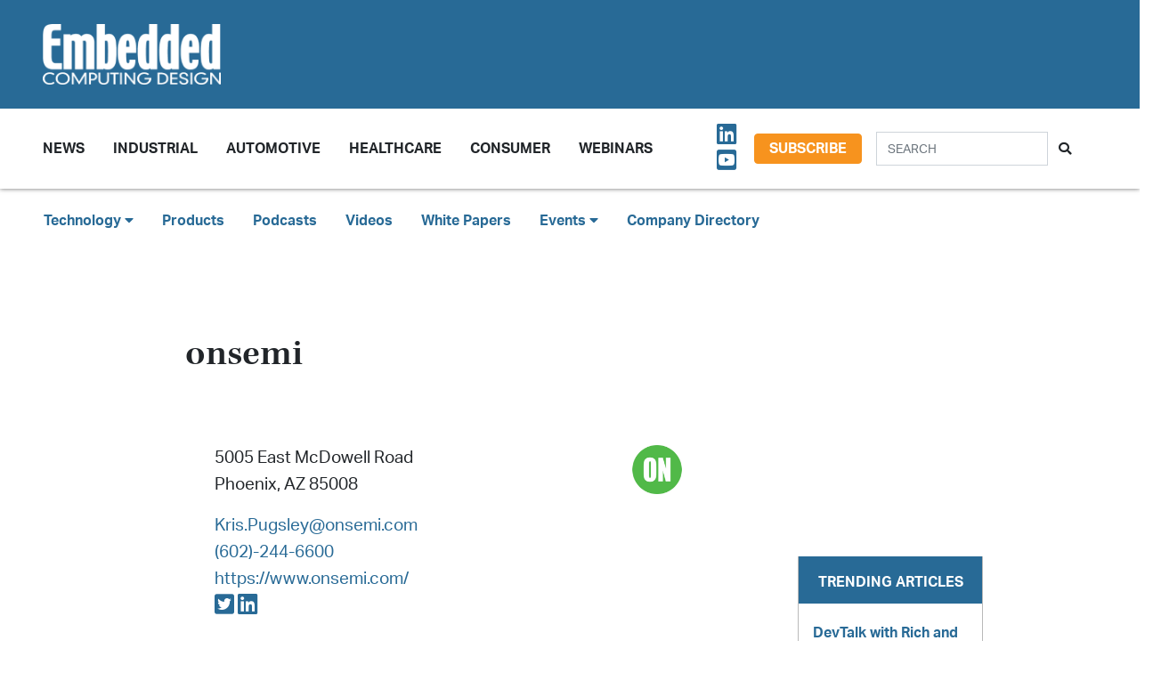

--- FILE ---
content_type: text/html; charset=UTF-8
request_url: https://embeddedcomputing.com/company/onsemi?page=2
body_size: 8924
content:
<!doctype html>
<html lang="en">
<head>
    <meta charset="utf-8">
    <meta name="viewport" content="width=device-width, initial-scale=1, shrink-to-fit=no">

    <title>    onsemi
 - Embedded Computing Design</title>
    <meta name="description" content="">
    <meta name="keywords" content="">
    <meta name="author" content="OpenSystems Media">

    
    <link rel="apple-touch-icon" sizes="180x180" href="/ecd-favicon-safari-180x180.png">
<link rel="icon" type="image/png" sizes="32x32" href="/ecd-favicon-browser-32x32.png">
<link rel="icon" type="image/png" sizes="16x16" href="/ecd-favicon-browser-16x16.png">
<link rel="manifest" href="/site.webmanifest">
<link rel="mask-icon" href="/ecd-favicon-safari.svg" color="#5bbad5">
<meta name="msapplication-TileColor" content="#2b5797">
<meta name="theme-color" content="#ffffff">

<!-- Google Tag Manager -->
<script>(function(w,d,s,l,i){w[l]=w[l]||[];w[l].push({'gtm.start':
            new Date().getTime(),event:'gtm.js'});var f=d.getElementsByTagName(s)[0],
        j=d.createElement(s),dl=l!='dataLayer'?'&l='+l:'';j.async=true;j.src=
        'https://www.googletagmanager.com/gtm.js?id='+i+dl;f.parentNode.insertBefore(j,f);
    })(window,document,'script','dataLayer','GTM-TQ82QX9');</script>
<!-- End Google Tag Manager -->


<!-- Adobe Fonts -->
<noscript>
<link rel="stylesheet" href="https://use.typekit.net/wbj7dyv.css">
</noscript>


<!-- Font Awesome -->
<script src="https://kit.fontawesome.com/f838852e63.js" crossorigin="anonymous"></script>

<link rel="stylesheet" href="https://embeddedcomputing.com/assets/css/hamburgers.min.css">

<link rel="stylesheet" href="/assets/css/ecd.css?id=a5fe8aa1daa2c2ab492f">






<script type="text/javascript">
// Add category targeting if available for Google Ads
if(typeof category === 'undefined') {
        var category = "company";
    }

var property = "ECD";

// Add any "Global" variables here
var superLeaderboard, leaderboardATF, leaderboardBTF, mediumRectangleSidebar, skyscraperSidebar, welcomeAd, nativeWelcome;

// var welcomeAdSold = false;
</script>

<script async src="https://securepubads.g.doubleclick.net/tag/js/gpt.js"></script>
<script src="/assets/js/gads.js?id=5a583c53b65b5466811a"></script>




<!-- Marketo Munchkin -->
<script type="text/javascript">
    (function() {
        var didInit = false;
        function initMunchkin() {
            if(didInit === false) {
                didInit = true;
                Munchkin.init('609-IYN-899');
            }
        }
        var s = document.createElement('script');
        s.type = 'text/javascript';
        s.async = true;
        s.src = '//munchkin.marketo.net/munchkin.js';
        s.onreadystatechange = function() {
            if (this.readyState == 'complete' || this.readyState == 'loaded') {
                initMunchkin();
            }
        };
        s.onload = initMunchkin;
        document.getElementsByTagName('head')[0].appendChild(s);
    })();
</script>






<script data-ad-client="ca-pub-7168430979886964" async src="https://pagead2.googlesyndication.com/pagead/js/adsbygoogle.js"></script>







<meta property="og:title" content="    onsemi
 - Embedded Computing Design" />
<meta property="og:description" content="" />
<meta property="og:image" content="" />
<meta property="og:url" content="https://embeddedcomputing.com/company/onsemi" />


<meta name="twitter:title" content="    onsemi
 - Embedded Computing Design">
<meta name="twitter:description" content="">
<meta name="twitter:image" content="">
<meta name="twitter:card" content="summary" />
<meta name="twitter:site" content="@embedded_comp" />

<meta property="og:site_name" content="Embedded Computing Design">

</head>

<body class="page ">

<!-- Google Tag Manager (noscript) -->
<noscript><iframe src="https://www.googletagmanager.com/ns.html?id=GTM-TQ82QX9"
                  height="0" width="0" style="display:none;visibility:hidden"></iframe></noscript>
<!-- End Google Tag Manager (noscript) -->

<div class="ad super-leaderboard d-print-none">
    <div id="ad-resizer" class="ad-resizer">
        <!-- /22057213624/super_leaderboard -->
        <div id='div-gpt-ad-1594244816553-0'>
            <script>
                googletag.cmd.push(function() { googletag.display('div-gpt-ad-1594244816553-0'); });
            </script>
        </div>
    </div>
</div>

<header>

    <div class="row ecd-header">
        <div class="container px-5 mw-100">
            <div class="row py-3 justify-content-between align-items-center">
                <div class="col-3">
                    <a href="/">
                        <img class="main-logo d-block" src="https://embeddedcomputing.com/assets/img/ECDlogo_whiteREV2016@2x.png" alt="" loading="lazy">
                        <h1 class="d-none">Embedded Computing Design</h1>
                    </a>
                </div>

                <div class="col-9 d-print-none">

                    <div class="ad top-leaderboard m-auto">
                        <!-- /22057213624/Leaderboard_ATF -->
                        <div id='div-gpt-ad-1595887245727-0'>
                            <script>
                                googletag.cmd.push(function() { googletag.display('div-gpt-ad-1595887245727-0'); });
                            </script>
                        </div>
                    </div>

                </div>

            </div>

        </div>
    </div>

    <div class="container floating-menu px-5">

        <nav class="navbar navbar-expand-lg navbar-light">
            <a class="navbar-brand d-md-none d-block" href="#"><img class="d-inline-block" src="https://embeddedcomputing.com/assets/img/ECDlogo_whiteREV2016@2x.png" alt=""></a>
            <button class="navbar-toggler" type="button" data-toggle="collapse" data-target="#navbarTogglerDemo02" aria-controls="navbarTogglerDemo02" aria-expanded="false" aria-label="Toggle navigation">
                <span class="navbar-toggler-icon"></span>
            </button>

            <div class="collapse navbar-collapse" id="navbarTogglerDemo02">

                <form action="/search" method="GET" class="search d-flex d-sm-none justify-content-start d-print-none">
                    <div class="input-group">
                        <input type="text" class="form-control" placeholder="SEARCH" aria-label="Search" aria-describedby="button-addon" name="query">
                        <div class="input-group-append">
                            <button class="btn" type="submit" id="button-addon"><i class="fas fa-search"></i></button>
                        </div>
                    </div>
                </form>

                <ul class="navbar-nav mt-2 mr-auto mt-lg-0">
















                    <li class="nav-item dropdown">
                        <a class="nav-link dropdown-toggle cat-resources" href="#" id="navbarDropdownMenuLink" role="button" data-toggle="dropdown" aria-haspopup="true" aria-expanded="false">
                            News
                        </a>
                        <ul class="dropdown-menu" aria-labelledby="navbarDropdownMenuLink">
                            <li><a class="dropdown-item" href="/stories">Design Articles</a></li>
                            <li><a class="dropdown-item" href="/blogs">Op-Eds</a></li>
                            <li><a class="dropdown-item" href="/news">Industry News</a></li>
                            <li><a class="dropdown-item" href="/magazine">Magazines</a></li>
                        </ul>
                    </li>
                    <li class="nav-item">
                        <a class="nav-link cat-resources" href="/application/industrial">
                            Industrial
                        </a>
                    </li>
                    <li class="nav-item">
                        <a class="nav-link cat-resources" href="/application/automotive">
                            Automotive
                        </a>
                    </li>
                    <li class="nav-item">
                        <a class="nav-link cat-resources" href="/application/healthcare">
                            Healthcare
                        </a>
                    </li>
                    <li class="nav-item">
                        <a class="nav-link cat-resources" href="/application/consumer">
                            Consumer
                        </a>
                    </li>
                    <li class="nav-item">
                        <a class="nav-link cat-resources" href="/webcasts">
                            Webinars
                        </a>
                    </li>




































































                </ul>

                
                <div class="text-right d-none d-md-block p-3">
                    <ul class="list-unstyled mb-0">
                        <li>
                                                                                                                                                                                                                    <a href="https://www.linkedin.com/showcase/embedded-computing-design" target="_blank">
                                    <i class="fab fa-linkedin social-icon px-1"></i>
                                </a>
                                                                                                                            <a href="https://www.youtube.com/user/videoopensystems" target="_blank">
                                    <i class="fab fa-youtube-square social-icon px-1"></i>
                                </a>
                                                                                                                                                </li>
                    </ul>
                </div>

                <div class="text-right d-none d-md-block">
                    <a class="btn btn-secondary btn-subscribe m-auto" href="/subscribe">Subscribe</a>
                </div>

                <div class="text-center d-block d-md-none pb-3">
                    <a class="btn btn-secondary btn-subscribe m-auto" href="/subscribe">Subscribe</a>
                </div>

                <form action="/search" method="GET" class="search d-none d-sm-flex justify-content-start d-print-none p-3">
                    <div class="input-group">
                        <input type="text" class="form-control" placeholder="SEARCH" aria-label="Search" aria-describedby="button-addon" name="query">
                        <div class="input-group-append">
                            <button class="btn" type="submit" id="button-addon"><i class="fas fa-search"></i></button>
                        </div>
                    </div>
                </form>
            </div>
        </nav>
    </div>
</header>

<div class="container-fluid ecd-second-menu p-0">
    
    <div class="row d-none d-md-block py-3">
        <header class="shadow-none">
            <nav class="navbar d-print-block">
                <div class="col px-5">
                    <ul class="justify-content-start nav">
                        <li class="nav-item dropdown">
                            <a class="nav-link dropdown-toggle cat-technology" data-toggle="dropdown" href="#" role="button"
                               aria-haspopup="true" aria-expanded="false">Technology <i class="fas fa-caret-down"></i></a>
                            <div class="dropdown-menu">
                                <a class="dropdown-item" href="/technology/ai-machine-learning">AI & Machine Learning</a>
                                <a class="dropdown-item" href="/technology/analog-and-power">Analog & Power</a>
                                <a class="dropdown-item" href="/technology/debug-and-test">Debug & Test</a>
                                <a class="dropdown-item" href="/application/hpc-datacenters">HPC/Datacenters</a>
                                <a class="dropdown-item" href="/technology/iot">IoT & Connectivity</a>
                                <a class="dropdown-item" href="/application/networking-5g">Networking & 5G</a>
                                <a class="dropdown-item" href="/technology/open-source">Open Source</a>
                                <a class="dropdown-item" href="/technology/processing">Processing</a>
                                <a class="dropdown-item" href="/technology/security">Security</a>
                                <a class="dropdown-item" href="/technology/software-and-os">Software & OS</a>
                                <a class="dropdown-item" href="/technology/storage">Storage</a>
                            </div>
                        </li>
                        <li class="nav-item"><a class="nav-link" href="/products">Products</a></li>
                        
                        <li class="nav-item"><a class="nav-link" href="/podcasts">Podcasts</a></li>
                        <li class="nav-item"><a class="nav-link" href="/videos">Videos</a></li>
                        <li class="nav-item"><a class="nav-link" href="/whitepapers">White Papers</a></li>
                        <li class="nav-item dropdown">
                            <a class="nav-link dropdown-toggle" data-toggle="dropdown" href="#" role="button"
                               aria-haspopup="true" aria-expanded="false">Events <i class="fas fa-caret-down"></i></a>
                            <div class="dropdown-menu">
                                <a class="dropdown-item"
                                   href="/webcasts">
                                    AI Day
                                </a>
                                <a class="dropdown-item" href="/topics/APEC">APEC</a>
                                <a class="dropdown-item"
                                   href="https://resources.embeddedcomputing.com/series/automotive2024/landing_page?utm_bmcr_source=landing_page">
                                    Automotive Tech Virtual Conference
                                </a>
                                <a class="dropdown-item" href="/topics/ces">CES</a>
                                <a class="dropdown-item" href="/topics/computex">Computex</a>
                                <a class="dropdown-item" href="/topics/electronica">electronica</a>
                                <a class="dropdown-item" href="/topics/embeddedworld">embedded world</a>
                                <a class="dropdown-item" href="/topic/Future%20Memory%20Summit">FMS: the Future of Memory and Storage</a>
                                <a class="dropdown-item"
                                   href="https://resources.embeddedcomputing.com/series/the-iot-device-security-conf/landing_page">
                                    The IoT Device Security Conference
                                </a>
                                <a class="dropdown-item" href="/topics/nvidia%20gtc">NVIDIA GTC</a>
                                <a class="dropdown-item" href="/topics/RISC-V">RISC-V Summit</a>
                                
                            </div>
                        </li>
                        <li class="nav-item"><a class="nav-link" href="/companies">Company Directory</a></li>
                    </ul>
                </div>
            </nav>
        </header>
    </div>
</div><!-- .container-fluid -->

<div class="container" id="main-content">




        <div class="row" id="body-container">
        <div class="col-12 col-lg-9 article-content p-5">
            <h1 class="category-page-title">onsemi</h1>
            <div class="row company-details">
                <div class="col-12 col-md-8 p-5">
                                            <address>5005 East McDowell Road<br />                            Phoenix, AZ 85008
                        </address>
                                                                <a href="/cdn-cgi/l/email-protection#105b6279633e406577637c7569507f7e63757d793e737f7d"><span class="__cf_email__" data-cfemail="d992abb0aaf789acbeaab5bca099b6b7aabcb4b0f7bab6b4">[email&#160;protected]</span></a><br />
                                                                <a href="tel:(602)-244-6600">(602)-244-6600</a><br />
                                                                <a href="https://www.onsemi.com/">https://www.onsemi.com/</a><br />
                                                                                    <a href="https://twitter.com/onsemi"><i class="fab fa-twitter-square social-icon"></i></a>
                                                                <a href="https://www.linkedin.com/company/on-semiconductor/"><i class="fab fa-linkedin social-icon"></i></a>
                                    </div>
                                    <div class="col-12 col-md-4 p-5">
                        <img src="https://data.embeddedcomputing.com/uploads/resize/440/200/external/data.embeddedcomputing.com/uploads/companies/logos1600373317.png" alt="onsemi" title="onsemi" class="img-fluid" />
                    </div>
                            </div>
            <div class="card">
                <div class="card-header">
                    <div class="card-title">
                    Articles related to onsemi
                    </div>
                </div>
                <div class="card-body">
                    <div class="row py-4" style="width:100%;">

        <div class="col-12 col-md-3">

            <h6 class="cat-automotive">
                Automotive</h6>
                            <a href="/application/automotive/adas-autonomous-drive/understanding-the-need-for-cyber-secure-image-sensors-in-adas-and-in-cabin-monitoring-systems"><img src="https://data.embeddedcomputing.com/uploads/resize/320/200/external/data.embeddedcomputing.com/uploads/articles/primary_images/1698944184.jpg" loading="lazy" class="img-fluid" style="margin: 0 auto;" /></a>
                    </div>
        <div class="col-12 col-md-9">


            <h4><a href="/application/automotive/adas-autonomous-drive/understanding-the-need-for-cyber-secure-image-sensors-in-adas-and-in-cabin-monitoring-systems">Understanding the Need for Cyber-Secure Image Sensors in ADAS and In-Cabin Monitoring Systems                                    - <span class="badge badge-primary">Blog</span>
                                    </a></h4>
            <span class="published-date text-muted">November 02, 2023</span><br />
            <div class="authors py-1">
                                    <a href="/authors/Ludovic-Rota">Ludovic Rota</a>
                
                                    <a href="/company/onsemi"><span class="badge-pill badge badge-dark">
                    onsemi
                    </span></a>&nbsp;
                            </div>


            <div class="article-content">
                <p>It takes some effort to remind people why automotive cybersecurity is essential. With cars transitioning toward partial autonomous driving, it is becoming a growing concern for automobile original equipment manufacturers (OEMs).</p>
            </div>
        </div>
    </div>
    <div class="row py-4" style="width:100%;">

        <div class="col-12 col-md-3">

            <h6 class="cat-industrial">
                Industrial</h6>
                            <a href="/application/industrial/automation-robotics/design-considerations-and-solutions-for-autonomous-mobile-robots"><img src="https://data.embeddedcomputing.com/uploads/resize/320/200/external/data.embeddedcomputing.com/uploads/articles/primary_images/1695670699.png" loading="lazy" class="img-fluid" style="margin: 0 auto;" /></a>
                    </div>
        <div class="col-12 col-md-9">


            <h4><a href="/application/industrial/automation-robotics/design-considerations-and-solutions-for-autonomous-mobile-robots">Design Considerations and Solutions for Autonomous Mobile Robots                                    - <span class="badge badge-primary">Blog</span>
                                    </a></h4>
            <span class="published-date text-muted">September 25, 2023</span><br />
            <div class="authors py-1">
                                    <a href="/authors/hunter-freberg">Hunter Freberg</a>
                                    <a href="/authors/Bob Card">Bob Card</a>
                
                                    <a href="/company/onsemi"><span class="badge-pill badge badge-dark">
                    onsemi
                    </span></a>&nbsp;
                            </div>


            <div class="article-content">
                <p>Autonomous mobile robots (AMRs) are becoming increasingly common across many industries, including manufacturing, logistics and warehousing, agriculture, retail, hospitality and more. They provide several benefits, like higher efficiency, increased productivity, and safer work environments.&nbsp;</p>
            </div>
        </div>
    </div>
    <div class="row py-4" style="width:100%;">

        <div class="col-12 col-md-3">

            <h6 class="cat-automotive">
                Automotive</h6>
                            <a href="/application/automotive/electric-vehicles-powertrain/onsemi-announces-next-generation-1200-v-elitesic-m3s-devices-for-electric-vehicles-and-energy-infrastructure-applications"><img src="https://data.embeddedcomputing.com/uploads/resize/320/200/external/data.embeddedcomputing.com/uploads/articles/primary_images/1683655415.jpg" loading="lazy" class="img-fluid" style="margin: 0 auto;" /></a>
                    </div>
        <div class="col-12 col-md-9">


            <h4><a href="/application/automotive/electric-vehicles-powertrain/onsemi-announces-next-generation-1200-v-elitesic-m3s-devices-for-electric-vehicles-and-energy-infrastructure-applications">Onsemi Announces Next Generation 1200 V EliteSiC M3S Devices for Electric Vehicles and Energy Infrastructure Applications                                    - <span class="badge badge-primary">News</span>
                                    </a></h4>
            <span class="published-date text-muted">May 09, 2023</span><br />
            <div class="authors py-1">
                                    <a href="/authors/tiera.oliver@opensysmedia.com">Tiera Oliver</a>
                
                                    <a href="/company/onsemi"><span class="badge-pill badge badge-dark">
                    onsemi
                    </span></a>&nbsp;
                            </div>


            <div class="article-content">
                <p>SCOTTSDALE, Ariz. &ndash; onsemi released the latest generation of automotive-qualified 1200 V EliteSiC silicon carbide (SiC) M3S devices designed for high-power OBCs up to 22 kW and high voltage to low voltage DC-DC converters.</p>
            </div>
        </div>
    </div>
    <div class="row py-4" style="width:100%;">

        <div class="col-12 col-md-3">

            <h6 class="cat-networking-5g">
                Networking &amp; 5G</h6>
                            <a href="/application/networking-5g/ethernet-serial/single-pair-ethernet-steps-onto-the-factory-floor"><img src="https://data.embeddedcomputing.com/uploads/resize/320/200/external/data.embeddedcomputing.com/uploads/articles/primary_images/1680895291.png" loading="lazy" class="img-fluid" style="margin: 0 auto;" /></a>
                    </div>
        <div class="col-12 col-md-9">


            <h4><a href="/application/networking-5g/ethernet-serial/single-pair-ethernet-steps-onto-the-factory-floor">Single Pair Ethernet Steps Onto the Factory Floor                                    - <span class="badge badge-primary">Blog</span>
                                    </a></h4>
            <span class="published-date text-muted">April 07, 2023</span><br />
            <div class="authors py-1">
                                    <a href="/authors/arndt-schuebel">Arndt Schuebel</a>
                
                                    <a href="/company/onsemi"><span class="badge-pill badge badge-dark">
                    onsemi
                    </span></a>&nbsp;
                            </div>


            <div class="article-content">
                <p>Increasing data rates are usually the primary focus when new data communication protocols are developed. However, many of the countless sensors and actuators operating in industrial and building automation applications need more than fast data rates to work correctly. These edge devices are currently interconnected using a myriad of legacy multidrop protocols, which increase the complexity and cost for original equipment manufacturers (OEMs) in supporting them.</p>
            </div>
        </div>
    </div>
    <div class="row py-4" style="width:100%;">

        <div class="col-12 col-md-3">

            <h6 class="cat-analog-and-power">
                Analog &amp; Power</h6>
                            <a href="/technology/analog-and-power/analog-semicundoctors-sensors/best-in-show-nominee-onsemis-ar0822"><img src="https://data.embeddedcomputing.com/uploads/resize/320/200/external/data.embeddedcomputing.com/uploads/articles/primary_images/1678482704.jpg" loading="lazy" class="img-fluid" style="margin: 0 auto;" /></a>
                    </div>
        <div class="col-12 col-md-9">


            <h4><a href="/technology/analog-and-power/analog-semicundoctors-sensors/best-in-show-nominee-onsemis-ar0822">Best in Show Nominee: onsemi&#039;s AR0822                                    - <span class="badge badge-primary">Product</span>
                                    </a></h4>
            <span class="published-date text-muted">March 10, 2023</span><br />
            <div class="authors py-1">
                                    <a href="/authors/embedded-computing-design-staff">Embedded Computing Design Staff</a>
                
                                    <a href="/company/onsemi"><span class="badge-pill badge badge-dark">
                    onsemi
                    </span></a>&nbsp;
                            </div>


            <div class="article-content">
                <p>onsemi&rsquo;s AR0822 is an innovative image sensor that produces extraordinarily high-quality 4K video at 60 frames-per-second. It&rsquo;s designed specifically to offer high performance in applications with challenging lighting conditions such as&nbsp;consumer/commercial security cameras, robotics, and industrial machine vision.</p>
            </div>
        </div>
    </div>
    <div class="row py-4" style="width:100%;">

        <div class="col-12 col-md-3">

            <h6 class="cat-analog-and-power">
                Analog &amp; Power</h6>
                            <a href="/technology/analog-and-power/embedded-executive-simon-keeton-evpgm-power-solutions-group-onsemi"><img src="https://data.embeddedcomputing.com/uploads/resize/320/200/external/data.embeddedcomputing.com/uploads/articles/primary_images/1676477972.jpg" loading="lazy" class="img-fluid" style="margin: 0 auto;" /></a>
                    </div>
        <div class="col-12 col-md-9">


            <h4><a href="/technology/analog-and-power/embedded-executive-simon-keeton-evpgm-power-solutions-group-onsemi">Embedded Executive: Simon Keeton, EVP/GM, Power Solutions Group, onsemi                                    - <span class="badge badge-primary">Podcast</span>
                                    </a></h4>
            <span class="published-date text-muted">February 15, 2023</span><br />
            <div class="authors py-1">
                                    <a href="/authors/rich-nass-and-brandon-lewis-embedded-computing-design">Rich Nass</a>
                
                                    <a href="/company/onsemi"><span class="badge-pill badge badge-dark">
                    onsemi
                    </span></a>&nbsp;
                            </div>


            <div class="article-content">
                <p>Silicon Carbide (SiC) is a hot technology. The topic/technology seems to be coming up more and more.</p>
            </div>
        </div>
    </div>
    <div class="row py-4" style="width:100%;">

        <div class="col-12 col-md-3">

            <h6 class="cat-analog-and-power">
                Analog &amp; Power</h6>
                            <a href="/technology/analog-and-power/power-semiconductors-wireless-charging/onsemi-showcasing-its-1700-v-elitesic-family-at-ces-2023"><img src="https://data.embeddedcomputing.com/uploads/resize/320/200/external/data.embeddedcomputing.com/uploads/articles/primary_images/1673041382.jpg" loading="lazy" class="img-fluid" style="margin: 0 auto;" /></a>
                    </div>
        <div class="col-12 col-md-9">


            <h4><a href="/technology/analog-and-power/power-semiconductors-wireless-charging/onsemi-showcasing-its-1700-v-elitesic-family-at-ces-2023">onsemi Showcasing its 1700 V EliteSiC Family at CES 2023                                    - <span class="badge badge-primary">News</span>
                                    </a></h4>
            <span class="published-date text-muted">January 06, 2023</span><br />
            <div class="authors py-1">
                                    <a href="/authors/Chad Cox">Chad Cox</a>
                
                                    <a href="/company/onsemi"><span class="badge-pill badge badge-dark">
                    onsemi
                    </span></a>&nbsp;
                            </div>


            <div class="article-content">
                <p><strong>CES 2023.</strong> onsemi&nbsp;is highlighting its 1700 V EliteSiC silicon carbide (SiC) family at CES 2023. The series consists of the 1700 V EliteSiC MOSFET and two 1700 V avalanche-rated EliteSiC Schottky diodes. EliteSiC devices deliver dependable performance for industrial drive and energy infrastructure applications needing a Vgs range of -15 V/25 V for fast switching and control of gate voltages growing to -10V.</p>
            </div>
        </div>
    </div>
                </div>
                <div class="card-footer">
                    <nav>
        <ul class="pagination">
            
                            <li class="page-item">
                    <a class="page-link" href="https://embeddedcomputing.com/company/onsemi?page=1" rel="prev" aria-label="&laquo; Previous">&lsaquo;</a>
                </li>
            
            
                            
                
                
                                                                                        <li class="page-item"><a class="page-link" href="https://embeddedcomputing.com/company/onsemi?page=1">1</a></li>
                                                                                                <li class="page-item active" aria-current="page"><span class="page-link">2</span></li>
                                                                                                <li class="page-item"><a class="page-link" href="https://embeddedcomputing.com/company/onsemi?page=3">3</a></li>
                                                                                                <li class="page-item"><a class="page-link" href="https://embeddedcomputing.com/company/onsemi?page=4">4</a></li>
                                                                                                <li class="page-item"><a class="page-link" href="https://embeddedcomputing.com/company/onsemi?page=5">5</a></li>
                                                                                                <li class="page-item"><a class="page-link" href="https://embeddedcomputing.com/company/onsemi?page=6">6</a></li>
                                                                                                <li class="page-item"><a class="page-link" href="https://embeddedcomputing.com/company/onsemi?page=7">7</a></li>
                                                                                                <li class="page-item"><a class="page-link" href="https://embeddedcomputing.com/company/onsemi?page=8">8</a></li>
                                                                                                <li class="page-item"><a class="page-link" href="https://embeddedcomputing.com/company/onsemi?page=9">9</a></li>
                                                                        
            
                            <li class="page-item">
                    <a class="page-link" href="https://embeddedcomputing.com/company/onsemi?page=3" rel="next" aria-label="Next &raquo;">&rsaquo;</a>
                </li>
                    </ul>
    </nav>

                </div>
            </div>
        </div>
        <div class="col-lg-3 sidebar d-print-none" id="sidebar">

    <div class="row">
        <div class="col p-3">
            <div class="ad native">
                <!-- /22057213624/Native_Card_Sidebar -->
                <div id='div-gpt-ad-1611089084788-0'>
                    <script data-cfasync="false" src="/cdn-cgi/scripts/5c5dd728/cloudflare-static/email-decode.min.js"></script><script>
                        googletag.cmd.push(function() { googletag.display('div-gpt-ad-1611089084788-0'); });
                    </script>
                </div>
            </div>
        </div>
    </div>


    <div class="row">
        <div class="col p-3">
            <div class="ad medium-rectangle">
                <!-- /22057213624/Medium_Rectangle_Sidebar -->
                <div id='div-gpt-ad-1595888498760-0' style='width: 300px; height: 250px;'>
                    <script>
                        googletag.cmd.push(function() { googletag.display('div-gpt-ad-1595888498760-0'); });
                    </script>
                </div>
            </div>
        </div>
    </div>


    <div class="row justify-content-center p-3">
        <div class="col-md-12 col-sm-8 p-0 popular-articles">

            <h2>Trending Articles</h2>

            <ul class="list-unstyled">

                
                    <li>
                        <a href="/technology/ai-machine-learning/devtalk-with-rich-and-vin-ai-in-university"><h6 class="pb-0">DevTalk with Rich and Vin: AI in University</h6></a>

                        <p><span class="published-date text-muted">January 20, 2026</span></p>
                    </li>

                    
                
                    <li>
                        <a href="/application/industrial/industrial-computing/embedded-world-germany-2026-your-guide-for-event-details-what-to-expect-and-key-tips-for-success"><h6 class="pb-0">embedded world Germany 2026: Your Guide for Event Details, Free Ticket, What to Expect, and Key Tips for Success</h6></a>

                        <p><span class="published-date text-muted">January 19, 2026</span></p>
                    </li>

                    
                
                    <li>
                        <a href="/application/automotive/embedded-editor-ces-2026-trends-roundup"><h6 class="pb-0">Embedded Editor: CES 2026 Trends Roundup</h6></a>

                        <p><span class="published-date text-muted">January 19, 2026</span></p>
                    </li>

                    
                
                    <li>
                        <a href="/technology/open-source/development-kits/development-kits-decoded-bridging-oems-needs-and-supplier-solutions"><h6 class="pb-0">Development Kits Decoded: Bridging OEMS Needs and Supplier Solutions</h6></a>

                        <p><span class="published-date text-muted">January 15, 2026</span></p>
                    </li>

                    
                
                    <li>
                        <a href="/technology/ai-machine-learning/ai-logic-devices-worload-acceleration/phison-aidaptiv-turns-everyday-pcs-into-ai-supercomputers-with-flash-enhanced-gpu-acceleration"><h6 class="pb-0">Phison Electronics&#039; aiDAPTIV+ Turns Everyday PCs into AI Supercomputers with Flash-Enhanced GPU Acceleration</h6></a>

                        <p><span class="published-date text-muted">January 13, 2026</span></p>
                    </li>

                    
                
            </ul>

        </div>
    </div>



    <div class="row">
        <div class="col p-3">
            <div class="ad half-page">

                <!-- /22057213624/Skyscraper_Sidebar -->
                <div id='div-gpt-ad-1596232492659-0'>
                    <script>
                        googletag.cmd.push(function() { googletag.display('div-gpt-ad-1596232492659-0'); });
                    </script>
                </div>
            </div>
        </div>
    </div>



    <div class="row">
        <div class="col p-3">
            <div class="ad medium-rectangle">
                <!-- /22057213624/Medium_Rectangle_Sidebar_2 -->
                <div id='div-gpt-ad-1622836995866-0' style='min-width: 300px; min-height: 250px;'>
                    <script>
                        googletag.cmd.push(function() { googletag.display('div-gpt-ad-1622836995866-0'); });
                    </script>
                </div>
            </div>
        </div>
    </div>







</div>
    </div>


</div>



<div class="modal fade" id="interstitialModalCenter" tabindex="-1" role="dialog" aria-labelledby="interstitialModalCenterTitle" aria-hidden="true">
    <div class="modal-dialog modal-dialog-centered" role="document">
        <div class="modal-content h-100">
            <div class="modal-header">
                <button type="button" class="close" data-dismiss="modal" aria-label="Close">
                    <span aria-hidden="true"><i class="fas fa-times"></i></span>
                </button>
            </div>
            <div class="modal-body h-100">
                <!-- /22057213624/Welcome_Ad -->
                <div id='div-gpt-ad-1747691623021-0' style='min-width: 640px; min-height: 480px;'>
                    <script>
                        googletag.cmd.push(function() { googletag.display('div-gpt-ad-1747691623021-0'); });
                    </script>
                </div>
                
                

                <!-- /22057213624/Native_Welcome_Ad_Unit -->
                
            </div>
            <div class="modal-footer">
                <button type="button" class="btn btn-primary" data-dismiss="modal">Continue to site...</button>
            </div>
        </div>
    </div>
</div>

<footer class="d-print-none py-5 mt-5">
    <div class="container">
        <div class="row d-print-none">
            <div class="ad bottom-leaderboard mx-auto p-2">
                <!-- /22057213624/Leaderboard_BTF -->
                <div id='div-gpt-ad-1595888203281-0'>
                    <script>
                        googletag.cmd.push(function() { googletag.display('div-gpt-ad-1595888203281-0'); });
                    </script>
                </div>
            </div>
        </div>

        <div class="row">
            <div class="col-12 col-sm-6 col-md-4 col-lg">


                <ul class="list-unstyled">
                    <li><h4><a href="/technology">Technology</a></h4></li>
                    <li><a href="/technology/ai-machine-learning">AI & Machine Learning</a></li>
                    <li><a href="/technology/iot">IoT</a></li>
                    <li><a href="/technology/open-source">Open Source</a></li>
                    <li><a href="/technology/analog-and-power">Analog & Power</a></li>
                    <li><a href="/technology/processing">Processing</a></li>
                    <li><a href="/technology/security">Security</a></li>
                    <li><a href="/technology/software-and-os">Software & OS</a></li>
                    <li><a href="/technology/storage">Storage</a></li>
                    <li><a href="/technology/debug-and-test">Debug & Test</a></li>
                </ul>
            </div>


            <div class="col-12 col-sm-6 col-md-4 col-lg">

                <ul class="list-unstyled">
                    <li><h4><a href="/application">Application</a></h4></li>
                    <li><a href="/application/automotive">Automotive</a></li>
                    <li><a href="/application/industrial">Industrial</a></li>
                    <li><a href="/application/consumer">Consumer</a></li>
                    <li><a href="/application/healthcare">Healthcare</a></li>
                    <li><a href="/application/networking-5g">Networking & 5G</a></li>
                    <li><a href="https://militaryembedded.com" target="_blank">Defense <i class="fas fa-external-link-alt"></i></a></li>
                </ul>
            </div>


            <div class="col-12 col-sm-6 col-md-4 col-lg">

                <ul class="list-unstyled">
                    <li><h4><a href="/magazine">Magazine</a></h4></li>
                    <li><a href="/magazine/latest">Latest Issue</a></li>
                    <li><a href="/magazine">Archive</a></li>
                    <li><a href="/subscribe">Subscribe</a></li>
                    <li><h4>Newsletter Subscribe</h4></li>
                    <li><a href="/subscribe">IoT Design</a></li>
                    <li><a href="/subscribe">Embedded Daily</a></li>
                    <li><a href="/subscribe">Embedded Europe</a></li>
                    <li><a href="/subscribe">AI at the Edge</a></li>
                </ul>
            </div>

            <div class="col-12 col-sm-6 col-md-4 col-lg">

                <ul class="list-unstyled">
                    <li><h4>Resources</h4></li>

                    
                    
                    <li><a href="/topics/PICMG">PICMG</a></li>
                    <li><a href="/topics/datasheets">Embedded Data Sheets</a></li>
                    <li><a href="/podcasts">Podcasts</a></li>
                    <li><a href="/stories">Design Articles</a></li>
                    <li><a href="/blogs">Op-Eds</a></li>
                    <li><a href="/news">News</a></li>
                    <li><a href="/press-releases">Press Releases</a></li>
                    <li><a href="/features/devkit-selector" style="font-weight:700;font-size:1.1em">Devkit Selector</a></li>
                    <li><a href="/products">New Products</a></li>
                    <li><a href="/webcasts">Virtual Events</a></li>
                    <li><a href="/whitepapers">White Papers</a></li>
                    <li><a href="/events">Events</a></li>
                    <li><a href="/companies">Company Directory</a></li>
                 </ul>
            </div>













            <div class="col-12 col-sm-6 col-lg">
                <ul class="list-unstyled">
                    <li><h4><a href="https://opensysmedia.com/embedded-computing-design/" target="_blank">Advertise</a></h4></li>
                    <li><a href="/pages/embedded-world-content-marketing-and-promotional-aids">embedded world Opportunities</a></li>
                    <li><a href="/pages/computexopportunities">Computex Opportunities</a></li>
                    <li><a href="/pages/electronicaopportunities">electronica Opportunities</a></li>
                    <li><a href="/pages/cesopportunities">CES Opportunities</a></li>
                    <li><a href="/pages/nvidiagtcopportunities">NVIDIA GTC Opportunities</a></li>
                    <li><a href="/pages/sensorsopportunities">Sensors Converge Opportunities</a></li>
                    <li><h4><a href="/pages/submit">Submit Content</a></h4></li>
                    <li><h4><a href="/pages/contact">Contact</a></h4></li>
                    <li><h4><a href="/pages/privacy">Privacy Policy</a></h4></li>
                    <li>
                                                    <a href="https://www.facebook.com/Embedded.Computing.Design" target="_blank">
                                <i class="fab fa-facebook-square social-icon px-1"></i>
                            </a>
                                                    <a href="https://twitter.com/embedded_comp" target="_blank">
                                <i class="fab fa-twitter-square social-icon px-1"></i>
                            </a>
                                                    <a href="https://www.linkedin.com/showcase/embedded-computing-design" target="_blank">
                                <i class="fab fa-linkedin social-icon px-1"></i>
                            </a>
                                                    <a href="https://www.youtube.com/user/videoopensystems" target="_blank">
                                <i class="fab fa-youtube-square social-icon px-1"></i>
                            </a>
                                                    <a href="https://www.instagram.com/embeddedcomputingdesign/" target="_blank">
                                <i class="fab fa-instagram-square social-icon px-1"></i>
                            </a>
                                            </li>






                </ul>
            </div>

        </div>

        <div class="row"><!-- Sister Brand Logos -->
            <div class="col">

                

                <div class="row py-5">
                    <div class="col text-center">
                        <h3><small class="font-weight-bold">&copy;2026 <a href="https://opensysmedia.com" target="_blank">OpenSystems Media</a></small></h3>
                    </div>
                </div>

                <div class="row py-5"></div>

            </div>
        </div>

    </div>
</footer>

<script src="https://embeddedcomputing.com/assets/jquery/jquery.min.js"></script>

<script src="https://embeddedcomputing.com/assets/bootstrap/bootstrap.bundle.min.js"></script>

<script src="/assets/js/ecd.js?id=363b52a82570ee02a67d"></script>


<script>
    window.onload = (event) => {
        $('.carousel').carousel('pause');
    }
</script>





<!-- lazy load font CSS -->
<script>
    (function() {
        // load main.css
        var cssFont = document.createElement('link');
        cssFont.href = 'https://use.typekit.net/wbj7dyv.css';
        cssFont.rel = 'stylesheet';
        cssFont.type = 'text/css';
        document.getElementsByTagName('head')[0].appendChild(cssFont);
    })();
</script>































<script>(function(){function c(){var b=a.contentDocument||a.contentWindow.document;if(b){var d=b.createElement('script');d.innerHTML="window.__CF$cv$params={r:'9c1c533b7ca1cf84',t:'MTc2OTA1NjMyMQ=='};var a=document.createElement('script');a.src='/cdn-cgi/challenge-platform/scripts/jsd/main.js';document.getElementsByTagName('head')[0].appendChild(a);";b.getElementsByTagName('head')[0].appendChild(d)}}if(document.body){var a=document.createElement('iframe');a.height=1;a.width=1;a.style.position='absolute';a.style.top=0;a.style.left=0;a.style.border='none';a.style.visibility='hidden';document.body.appendChild(a);if('loading'!==document.readyState)c();else if(window.addEventListener)document.addEventListener('DOMContentLoaded',c);else{var e=document.onreadystatechange||function(){};document.onreadystatechange=function(b){e(b);'loading'!==document.readyState&&(document.onreadystatechange=e,c())}}}})();</script></body>
</html>


--- FILE ---
content_type: text/html; charset=utf-8
request_url: https://www.google.com/recaptcha/api2/aframe
body_size: 182
content:
<!DOCTYPE HTML><html><head><meta http-equiv="content-type" content="text/html; charset=UTF-8"></head><body><script nonce="aaO_mNHFm6NYGzv3_SWbUA">/** Anti-fraud and anti-abuse applications only. See google.com/recaptcha */ try{var clients={'sodar':'https://pagead2.googlesyndication.com/pagead/sodar?'};window.addEventListener("message",function(a){try{if(a.source===window.parent){var b=JSON.parse(a.data);var c=clients[b['id']];if(c){var d=document.createElement('img');d.src=c+b['params']+'&rc='+(localStorage.getItem("rc::a")?sessionStorage.getItem("rc::b"):"");window.document.body.appendChild(d);sessionStorage.setItem("rc::e",parseInt(sessionStorage.getItem("rc::e")||0)+1);localStorage.setItem("rc::h",'1769056328888');}}}catch(b){}});window.parent.postMessage("_grecaptcha_ready", "*");}catch(b){}</script></body></html>

--- FILE ---
content_type: application/javascript
request_url: https://ml314.com/utsync.ashx?pub=&adv=&et=0&eid=89630&ct=js&pi=&fp=&clid=&if=0&ps=&cl=&mlt=&data=&&cp=https%3A%2F%2Fembeddedcomputing.com%2Fcompany%2Fonsemi%3Fpage%3D2&pv=1769056326645_h3h1k6hjf&bl=en-us@posix&cb=863772&return=&ht=&d=&dc=&si=1769056326645_h3h1k6hjf&cid=&s=1280x720&rp=&v=2.8.0.252
body_size: 200
content:
_ml.setFPI('3658477282155036782');_ml.syncCallback({"es":true,"ds":true});